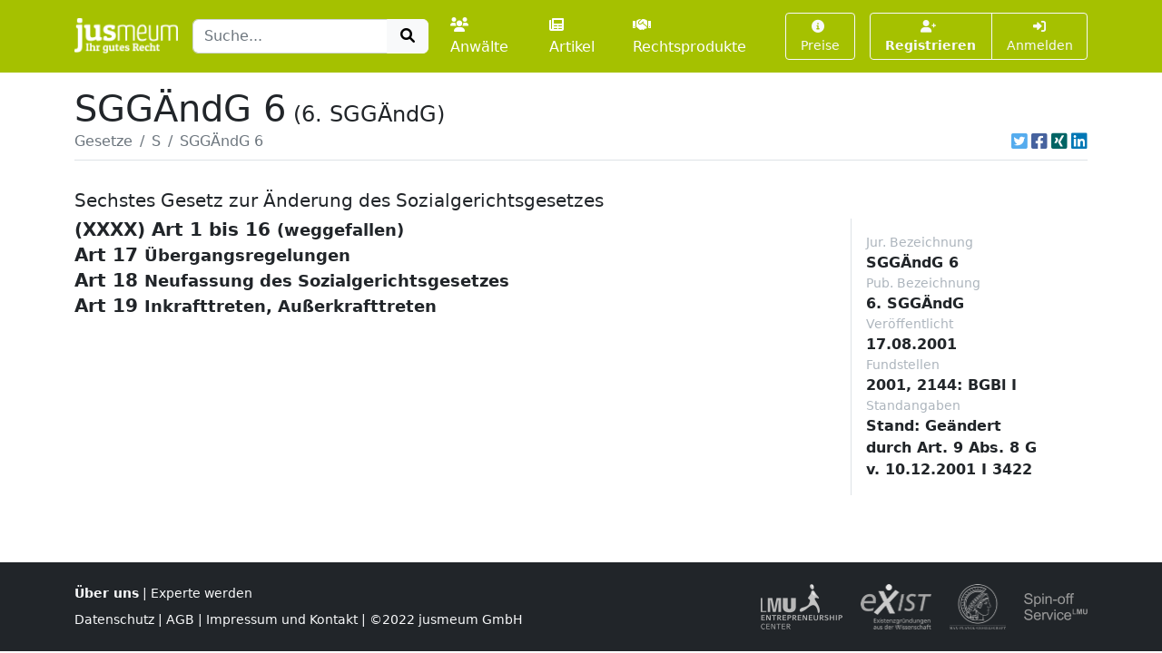

--- FILE ---
content_type: text/html; charset=UTF-8
request_url: https://www.jusmeum.de/gesetz/6-sggaendg/Art18
body_size: 3305
content:
<!doctype html>
<html lang="de">
  <head>
    <title>SGGÄndG 6</title>
    <meta charset="utf-8">
    <meta name="viewport" content="width=device-width, initial-scale=1">
<meta name="description" content="SGGÄndG 6 und alle anderen deutschen Bundesgesetze jeweils in der aktuellen Fassung online lesen und durchsuchen.">
      <meta name="robots" content="noindex, nofollow">
        <link href="/css/styles.min.css?cb=2" rel="stylesheet">
  
  </head>
  <body>
    <header class="sticky-top" style="top:0 !important;z-index:1030;">
          <nav id="navbar-one" class="navbar navbar-expand-lg navbar-dark bg-primary">
    <div class="container">
      <a class="navbar-brand pt-1" href="/">
        <img class="img-fluid" src="/images/logos/logo-white-claim.png" style="max-height:40px;" alt="jusmeum - Ihr gutes Recht">
      </a>
      <form id="global-search-form" class="" role="search" data-ac-url="/suche" action="/suche" method="GET">
        <div class="input-group">
          <input type="text" id="q" name="q" placeholder="Suche..." accesskey="s" autocomplete="off" class="flex-grow-1 form-control" />
          <button type="submit" class="btn btn-light">
            <i class="fa fa-search fa-fw"></i>
          </button>
        </div>
         <input type="hidden" id="t" name="t" value="_" />
      </form>
      <div class="navbar-nav ps-3">
                <a class="nav-link " href="/anwaelte">
          <i class="fa fa-users me-1"></i>Anwälte
        </a>
        <a class="nav-link px-3 " href="/artikel">
          <i class="fa fa-newspaper me-1"></i>Artikel
        </a>
        <a class="nav-link " href="/rechtsprodukte">
          <i class="fa fa-handshake me-1"></i>Rechtsprodukte
        </a>
              </div>
      <button class="btn btn-outline-light navbar-toggler" type="button" data-bs-toggle="collapse" data-bs-target="#navbar-top-main" aria-controls="navbar-top-main" aria-expanded="false" aria-label="Toggle navigation">
        <span class="navbar-toggler-icon d-none"></span>
        <i class="fa fa-bars"></i>
      </button>
      <div id="navbar-top-main" class="collapse navbar-collapse h-100">
        <div class="navbar-nav ms-auto">
          
        <div class="ms-3">
      <a class="btn btn-outline-light btn-sm " href="/produkte">
        <i class="fa fa-info-circle me-1"></i>Preise
      </a>
    </div>
    <div class="ms-3">
      <div class="btn-group">
      <a class="btn btn-outline-light btn-sm fw-bold " tabindex="1" role="button" href="/auth/register">
        <i class="fa fa-user-plus me-1"></i>Registrieren
      </a>
      <a class="btn btn-outline-light btn-sm " tabindex="2" role="button" href="/login?referer=https://www.jusmeum.de/gesetz/6-sggaendg/Art18" data-toggle="dynamic-modal">
        <i class="fa fa-right-to-bracket"></i> Anmelden
      </a>
      </div>
    </div>
  


        </div>
      </div>
    </div>
  </nav>

    </header>
            
    
    <main class="container py-3" style="min-height:75vh;">
        <section class="">
    <div class="">
    <h1 class="mb-0">SGGÄndG 6<small class="" style="font-size:1.5rem;margin-left:0.5rem;">(6. SGGÄndG)</small></h1>
    </div>
                <div class="border-bottom d-flex align-items-center pb-2">
                <nav aria-label="breadcrumb" class="flex-grow-1">
                    <ol class="breadcrumb">
                                                                                    <li class="breadcrumb-item">
                                    <a href="/gesetze" class="link-secondary">
                                        Gesetze
                                    </a>
                                </li>
                                                                                                                <li class="breadcrumb-item">
                                    <a href="/gesetze?char=S" class="link-secondary">
                                        S
                                    </a>
                                </li>
                                                                                                                <li class="breadcrumb-item active text-secondary text-truncate" style="max-width:33%;" aria-current="page">
                                    SGGÄndG 6
                                </li>
                                                                        </ol>
                </nav>
                                    <div class="ms-auto">
                                  

            <div class="d-inline-flex">
                                <a class="ms-1 text-brand-twitter" href="javascript:;" data-share="window-open" data-width="600" data-height="300" data-url="https://twitter.com/intent/tweet?text=SGG%C3%84ndG%206&url=https%3A%2F%2Fwww.jusmeum.de%2Fgesetz%2F6-sggaendg%2FArt18" title="Auf Twitter teilen">
                    <i class="fab fa-twitter-square fa-lg"></i>
                </a>
                <a class="ms-1 text-brand-facebook" href="javascript:;" data-share="window-open" data-wwidth="800" data-height="400" data-url="http://www.facebook.com/sharer.php?u=https%3A%2F%2Fwww.jusmeum.de%2Fgesetz%2F6-sggaendg%2FArt18" title="Auf Facebook teilen">
                    <i class="fab fa-facebook-square fa-lg"></i>
                </a>
                <a class="ms-1 text-brand-xing" href="javascript:;" data-share="window-open" data-width="600" data-height="450" data-url="https://www.xing.com/app/user?op=share;url=https%3A%2F%2Fwww.jusmeum.de%2Fgesetz%2F6-sggaendg%2FArt18" title="Auf XING teilen">
                    <i class="fab fa-xing-square fa-lg"></i>
                </a>
                <a class="ms-1 text-brand-linkedin" href="javascript:;" data-share="window-open" data-width="500" data-height="600" data-url="https://www.linkedin.com/sharing/share-offsite/?url=https%3A%2F%2Fwww.jusmeum.de%2Fgesetz%2F6-sggaendg%2FArt18" title="Auf LinkedIn teilen">
                    <i class="fab fa-linkedin fa-lg"></i>
                </a>
            </div>
            
        </div>
                            </div>
        
    <div id="law" class="py-4">
      <h2></h2>
      <h3 class="h5">Sechstes Gesetz zur Änderung des Sozialgerichtsgesetzes</h3>
      <div class="row">
        <div class="col-md-9">
            
    
              
    
      
    
        <div id="(XXXX)Art1bis16" class="law-norm">
      <div class="sticky-top bg-white" style="top:160px;z-index:0;">
        <div class="law-norm-title pb-1">
          <h4 class="h5 mb-0">
            <a class="law-norm-title-link text-reset fw-bold collapsed" data-searchable data-bs-toggle="collapse" href="#law-norm-2732-children">
              <span>(XXXX) Art 1 bis 16</span>
              <small>(weggefallen)</small>
            </a>
          </h4>
        </div>
      </div>
      <div id="law-norm-2732-children" class="collapse law-norm-children">
        
              </div>
    </div>


  

        
    
      
    
        <div id="Art17" class="law-norm">
      <div class="sticky-top bg-white" style="top:160px;z-index:1;">
        <div class="law-norm-title pb-1">
          <h4 class="h5 mb-0">
            <a class="law-norm-title-link text-reset fw-bold collapsed" data-searchable data-bs-toggle="collapse" href="#law-norm-2733-children">
              <span>Art 17</span>
              <small>Übergangsregelungen</small>
            </a>
          </h4>
        </div>
      </div>
      <div id="law-norm-2733-children" class="collapse law-norm-children">
                  <div class="border-start border-primary ms-1">
            <div class="law-norm-text px-3 py-2" data-searchable>
               <p>(1) F&#xFC;r einen Rechtszug, f&#xFC;r den am Tag vor dem Inkrafttreten dieses Gesetzes die Geb&#xFC;hr f&#xE4;llig geworden ist oder Kosten gem&#xE4;&#xDF; &#xA7; 192 des Sozialgerichtsgesetzes auferlegt worden sind, gelten die &#xA7;&#xA7; 184 bis 187 und 192 des Sozialgerichtsgesetzes und die Rechtsverordnung nach &#xA7; 184 Abs. 2 des Sozialgerichtsgesetzes in der bisherigen Fassung. F&#xFC;r Verfahren nach &#xA7; 197a des Sozialgerichtsgesetzes, die vor dem Inkrafttreten dieses Gesetzes rechtsh&#xE4;ngig waren, gilt &#xA7; 183 des Sozialgerichtsgesetzes in der bisherigen Fassung.</p><p>(2) Artikel 1 Nr. 50 und 54 gilt nicht f&#xFC;r Verfahren, in denen die angefochtene Entscheidung vor Inkrafttreten der &#xC4;nderung verk&#xFC;ndet, zugestellt oder bekannt gegeben wurde.</p> 

            </div>
          </div>
        
              </div>
    </div>


  

        
    
      
    
        <div id="Art18" class="law-norm">
      <div class="sticky-top bg-white" style="top:160px;z-index:2;">
        <div class="law-norm-title pb-1">
          <h4 class="h5 mb-0">
            <a class="law-norm-title-link text-reset fw-bold collapsed" data-searchable data-bs-toggle="collapse" href="#law-norm-2734-children">
              <span>Art 18</span>
              <small>Neufassung des Sozialgerichtsgesetzes</small>
            </a>
          </h4>
        </div>
      </div>
      <div id="law-norm-2734-children" class="collapse law-norm-children">
                  <div class="border-start border-primary ms-1">
            <div class="law-norm-text px-3 py-2" data-searchable>
               <p>Das Bundesministerium f&#xFC;r Arbeit und Sozialordnung kann den Wortlaut des Sozialgerichtsgesetzes in der beim Inkrafttreten dieses Gesetzes geltenden Fassung im Bundesgesetzblatt bekannt machen.</p>

            </div>
          </div>
        
              </div>
    </div>


  

        
    
      
    
        <div id="Art19" class="law-norm">
      <div class="sticky-top bg-white" style="top:160px;z-index:3;">
        <div class="law-norm-title pb-1">
          <h4 class="h5 mb-0">
            <a class="law-norm-title-link text-reset fw-bold collapsed" data-searchable data-bs-toggle="collapse" href="#law-norm-2735-children">
              <span>Art 19</span>
              <small>Inkrafttreten, Außerkrafttreten</small>
            </a>
          </h4>
        </div>
      </div>
      <div id="law-norm-2735-children" class="collapse law-norm-children">
                  <div class="border-start border-primary ms-1">
            <div class="law-norm-text px-3 py-2" data-searchable>
               <p>... Im &#xDC;brigen tritt dieses Gesetz am 2. Januar 2002 in Kraft.</p>

            </div>
          </div>
        
              </div>
    </div>


  

  
  

        </div>
        <div class="col-md-3">
          <div class="sticky-top border-start p-3">
                              <div class="me-4">
      <div class="small text-muted">Jur. Bezeichnung</div>
      <div class="fw-bold">SGGÄndG 6</div>
    </div>
  
                  <div class="me-4">
      <div class="small text-muted">Pub. Bezeichnung</div>
      <div class="fw-bold">6. SGGÄndG</div>
    </div>
  
                        <div class="me-4">
      <div class="small text-muted">Veröffentlicht</div>
      <div class="fw-bold">17.08.2001</div>
    </div>
  
  
                  
                        <div class="me-4">
      <div class="small text-muted">Fundstellen</div>
      <div class="fw-bold">2001, 2144: BGBl I<br></div>
    </div>
  
  
                  
                        <div class="me-4">
      <div class="small text-muted">Standangaben</div>
      <div class="fw-bold">Stand: Geändert durch Art. 9 Abs. 8 G v. 10.12.2001 I 3422<br></div>
    </div>
  
  

                      </div>
        </div>
      </div>
    </div>
  </section>
    </main>
    <footer class="footer">
      <div class="container">
        <div class="row">
          <div class="col-md-6">
            <div class="">
              <a class="fw-bold" href="/ueber-uns">Über uns</a> |
              <a href="/experte-werden">Experte werden</a>
                          </div>
            <div class="mt-2">
              <a href="/datenschutz">Datenschutz</a> |
              <a href="/agb">AGB</a> |
              <a href="/impressum">Impressum und Kontakt</a> |
              &copy;2022 jusmeum GmbH
            </div>
          </div>
          <div class="col-md-6 text-end">
            <div class="supporters">
              <img class="ms-3" src="/images/modules/layout/supporter_lmu_min.png" height="50" width="90" title="Existenzgründungen aus der Wissenschaft" alt="Existenzgründungen aus der Wissenschaft">
              <img class="ms-3" src="/images/modules/layout/supporter_exist_min.png" height="50" width="78" title="EXIST" alt="Unterstützer-Bild EXIST">
              <img class="ms-3" src="/images/modules/layout/supporter_mpi_min.png" height="50" width="62" title="MPI" alt="Unterstützer-Bild MPI">
              <img class="ms-3" src="/images/modules/layout/supporter_spinoff_min.png" height="30" width="70" title="Spinn-Off" alt="Unterstützer-Bild Spinn-Off">
            </div>
          </div>
        </div>
      </div>
    </footer>
          <script>
    var onuo = {
      admin: null
    };
  </script>
    <script src="/js/scripts.min.js?cb=2"></script>
  
      </body>
</html>
